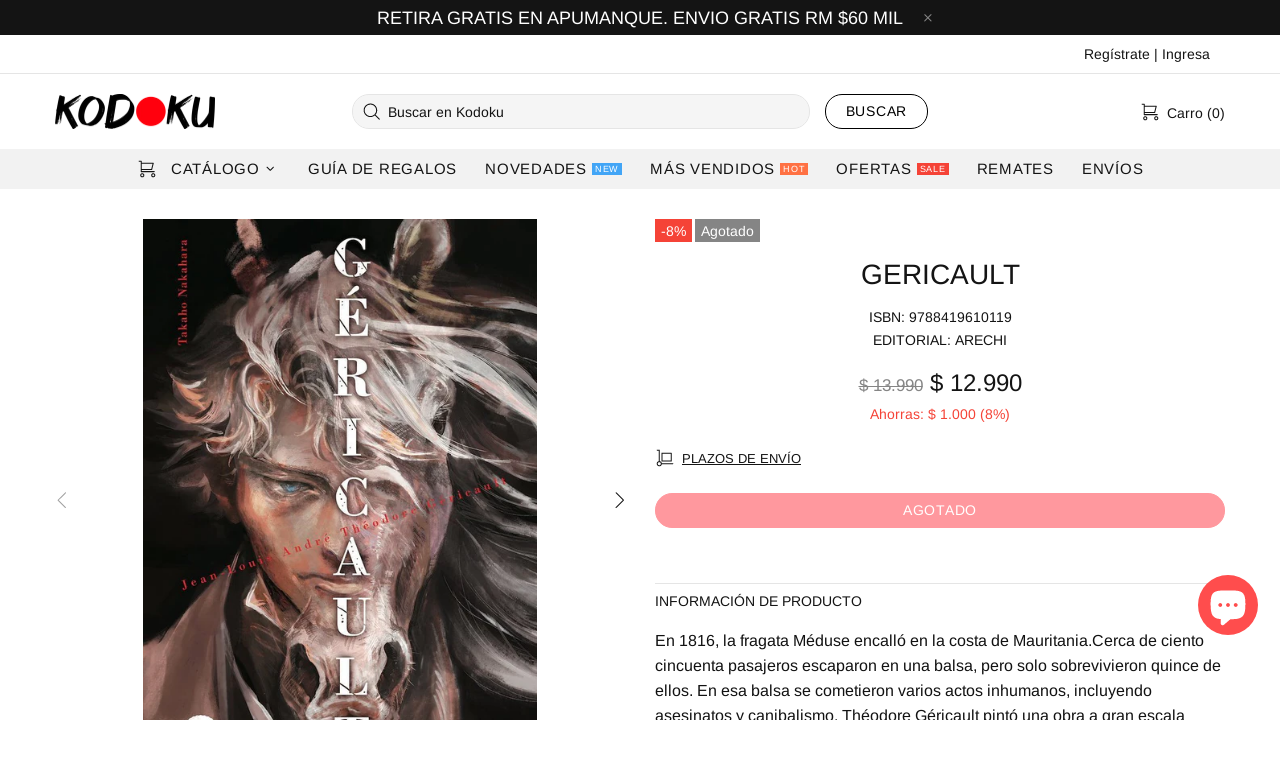

--- FILE ---
content_type: text/javascript
request_url: https://kodoku.cl/cdn/shop/t/2/assets/section.carousel-products.min.js?v=111442846973643247871635914708
body_size: 662
content:
!function(t){"use strict";theme.CarouselProducts=function(){function s(s){this.$container=t(s),this.settings={arrows:!0},this.namespace=".carousel-products",this.onLoad()}return s.prototype=t.extend({},Section.prototype,s.prototype,{onLoad:function(){var s,i,e=this,o=this.$container.find(".product-recommendations");Loader.loadManually([{type:"styles",name:"plugin_slick"},{type:"scripts",name:"plugin_slick"}],(function(){o.length?(s=o.attr("data-product-id"),i=o.attr("data-limit"),t.ajax({type:"GET",url:theme.routes.root_url+"recommendations/products",data:{section_id:o.parents("[data-section-id]").attr("data-section-id"),product_id:s,limit:i},success:function(s){o.html(t(s).find(".product-recommendations").html()),e.initCarousel(),theme.ImagesLazyLoad.update(),theme.ProductCurrency.update(),theme.ProductCountdown.init(o.find(".js-countdown").removeClass("js-countdown--lazy")),theme.Tooltip&&theme.Tooltip.init()}})):e.initCarousel()}))},initCarousel:function(){var s=this;this.$slick=this.$container.find("[data-js-carousel-slick]"),this.$slick.length&&(this.$slider=this.$container.find("[data-js-carousel]"),this.$collections_ajax=this.$container.find("[data-carousel-ajax] [data-collection]"),this.$products=this.$container.find("[data-carousel-items]"),this.$slides=this.$slick.find("> *"),this.$prev=this.$slider.find("[data-js-carousel-prev]"),this.$next=this.$slider.find("[data-js-carousel-next]"),this.$control=this.$container.find("[data-carousel-control]"),this.settings.arrows="true"===this.$slider.attr("data-arrows"),this.settings.bullets="true"===this.$slider.attr("data-bullets"),this.settings.count=+this.$slider.attr("data-count"),this.settings.infinite="true"===this.$slider.attr("data-infinite"),this.settings.autoplay="true"===this.$slider.attr("data-autoplay"),this.settings.speed=+this.$slider.attr("data-speed")||0,this.settings.arrows&&$window.on("theme.resize.carousel-products",(function(){s.arrowsPosition()})),this.$collections_ajax.length?this.loadProducts(this.$collections_ajax.first()):this.initSlick(),this.$control.on("click","a",(function(i){var e=t(this);return e.hasClass("active")||s.loadProducts(e,!0),i.preventDefault(),!1})))},arrowsPosition:function(){var s=0;this.$slick.find(".carousel__item img").each((function(){s=Math.max(s,t(this).innerHeight())})),this.$prev.add(this.$next).css({top:s/2})},initSlick:function(){var t=this;this.$slick.one("init",(function(){t.settings.arrows&&t.arrowsPosition(),$window.trigger("checkImages"),t.$slider.removeClass("invisible"),theme.Loader.unset(t.$slider.parent())})),this.$slick.on("beforeChange",(function(s,i,e,o){var a=o-1,n=o+t.settings.count;t._checkProduct(t.$slick.find('[data-slick-index="'+a+'"]'));for(var r=n;r>e+1;r--)t._checkProduct(t.$slick.find('[data-slick-index="'+r+'"]'))})),this.$slick.on("afterChange",(function(){theme.Tooltip&&theme.Tooltip.init()})),this.$slick.one("init",(function(){t.$slider.addClass("initialized")})),this.$slick.slick({lazyLoad:!1,arrows:this.settings.arrows,prevArrow:this.$prev,nextArrow:this.$next,dots:this.settings.bullets,dotsClass:"slick-dots d-flex flex-wrap flex-center list-unstyled mt-7",adaptiveHeight:!0,autoplay:this.settings.autoplay,autoplaySpeed:this.settings.speed,infinite:this.settings.infinite,slidesToShow:this.settings.count,slidesToScroll:this.settings.count,touchMove:!1,rtl:theme.rtl,responsive:[{breakpoint:theme.breakpoints.values.xl,settings:{slidesToShow:3,slidesToScroll:3}},{breakpoint:theme.breakpoints.values.md,settings:{slidesToShow:2,slidesToScroll:2}},{breakpoint:theme.breakpoints.values.sm,settings:{slidesToShow:2,slidesToScroll:2}}]})},loadProducts:function(s,i){this.xhr&&this.xhr.abort();var e=this;i&&(theme.Loader.set(this.$slider.parent()),this.$slider.css({"min-height":this.$slider.innerHeight()}));var o=s.attr("data-collection");this.xhr=t.ajax({type:"GET",url:theme.routes.root_url+"collections/"+o,cache:!1,data:{view:"carousel",max_count:this.$products.attr("data-max-count"),size_of_columns:this.$products.attr("data-products-pre-row"),async_ajax_loading:this.$products.attr("data-async-ajax-loading")},dataType:"html",success:function(t){e.$slider.addClass("invisible"),e.$slick.hasClass("slick-initialized")&&e.$slick.slick("destroy").off(),e.$slick.one("init",(function(){e.$slider.removeAttr("style"),i&&theme.Loader.unset(e.$slider.parent())})),e.$products.html(t),e.$slides=e.$slick.find("> *"),e.initSlick(),theme.ImagesLazyLoad.update(),theme.ProductCurrency.update(),theme.ProductCountdown.init(e.$products.find(".js-countdown").removeClass("js-countdown--lazy")),theme.Tooltip&&theme.Tooltip.init(),e.$control.find("a").removeClass("active"),s.addClass("active"),e.xhr=null}})},_checkProduct:function(s,i){var e=this,o=s.attr("data-handle");return!!o&&(i&&i(s),t.ajax({type:"GET",url:theme.routes.root_url+"products/"+o,data:{view:"collection"},cache:!1,dataType:"html",success:function(i){var a=t(i);s.add(e.$slick.find('.slick-cloned[data-handle="'+o+'"]')).html(a).removeAttr("data-handle"),theme.ImagesLazyLoad.update(),theme.ProductCountdown.init(s.find(".js-countdown").removeClass("js-countdown--lazy")),s.trigger("loaded")}}),!0)},onUnload:function(){this.$container.off(this.namespace),this.$slick&&(this.$slick.slick("destroy").off(),this.$slick=null,$window.unbind("theme.resize.carousel-products")),this.$control.off()}}),s}(),t((function(){theme.sections.register("carousel-products",theme.CarouselProducts)}))}(jQueryTheme);